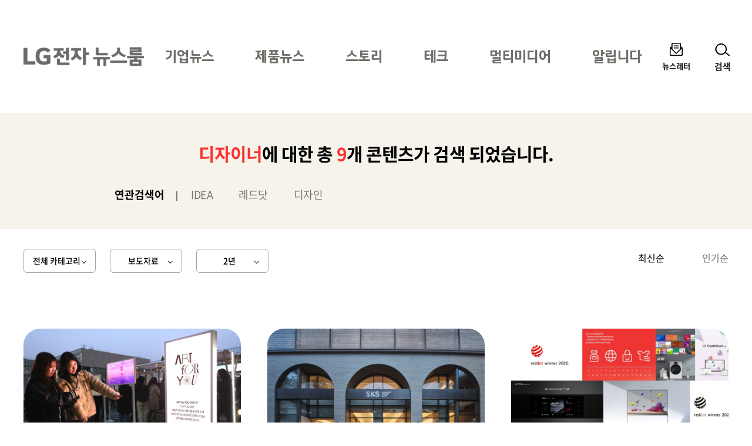

--- FILE ---
content_type: text/html; charset=UTF-8
request_url: https://live.lge.co.kr/?s=%EB%94%94%EC%9E%90%EC%9D%B4%EB%84%88&date=24&format=16413
body_size: 7753
content:
<!DOCTYPE html>
<html lang="ko-KR">
<head>
<meta charset="UTF-8">
<meta name="viewport" content="width=device-width, user-scalable=1, initial-scale=1, minimum-scale=1" />
<title>&#8220;디자이너&#8221; 검색결과 &#8211; LG전자 뉴스룸</title>
<meta name='robots' content='noindex, follow, max-image-preview:large' />
<link rel="alternate" type="application/rss+xml" title="LG전자 뉴스룸 &raquo; 피드" href="https://live.lge.co.kr/feed/" />
<style id='wp-img-auto-sizes-contain-inline-css' type='text/css'>
img:is([sizes=auto i],[sizes^="auto," i]){contain-intrinsic-size:3000px 1500px}
/*# sourceURL=wp-img-auto-sizes-contain-inline-css */
</style>
<link rel='stylesheet' id='style-css' href='https://live.lge.co.kr/wp-content/themes/bricksand-live-lge/assets/build/style.min.css?ver=17f9d9c91b115095c8fe' type='text/css' media='all' />
<meta name="title" content="LG전자 뉴스룸" />
<meta name="description" content="찾고 싶은 것이 있나요? 디자이너에 대해 66개의 검색결과가 있습니다." />
<meta property="og:title" content="LG전자 뉴스룸" />
<meta property="og:description" content="찾고 싶은 것이 있나요? 디자이너에 대해 66개의 검색결과가 있습니다." />
<meta property="og:image" content="https://live.lge.co.kr/wp-content/uploads/2023/01/1.lg_-6-600x315.jpg" />
<meta name="twitter:card" content="summary_large_image" />
<meta name="twitter:title" content="LG전자 뉴스룸" />
<meta name="twitter:description" content="찾고 싶은 것이 있나요? 디자이너에 대해 66개의 검색결과가 있습니다." />
<meta name="twitter:image" content="https://live.lge.co.kr/wp-content/uploads/2023/01/1.lg_-6-600x315.jpg" />
<link rel="icon" href="https://live.lge.co.kr/wp-content/uploads/2023/08/cropped-siteicon-32x32.png" sizes="32x32" />
<link rel="icon" href="https://live.lge.co.kr/wp-content/uploads/2023/08/cropped-siteicon-192x192.png" sizes="192x192" />
<link rel="apple-touch-icon" href="https://live.lge.co.kr/wp-content/uploads/2023/08/cropped-siteicon-180x180.png" />
<meta name="msapplication-TileImage" content="https://live.lge.co.kr/wp-content/uploads/2023/08/cropped-siteicon-270x270.png" />
<meta name="naver-site-verification" content="e2b7cb661dda3eae24a4460ac80865ed45b0f921" />
<meta name="google-site-verification" content="6vnoKh3_v-8_Cccd_WtRhnBz6_R4OHZ6e5D8s7UaUyg" />
<!-- Google Tag Manager -->
<script>(function(w,d,s,l,i){w[l]=w[l]||[];w[l].push({'gtm.start':
new Date().getTime(),event:'gtm.js'});var f=d.getElementsByTagName(s)[0],
j=d.createElement(s),dl=l!='dataLayer'?'&l='+l:'';j.async=true;j.src=
'https://www.googletagmanager.com/gtm.js?id='+i+dl;f.parentNode.insertBefore(j,f);
})(window,document,'script','dataLayer','GTM-K7N9BJHS');</script>
<!-- End Google Tag Manager -->
<style id='global-styles-inline-css' type='text/css'>
:root{--wp--preset--aspect-ratio--square: 1;--wp--preset--aspect-ratio--4-3: 4/3;--wp--preset--aspect-ratio--3-4: 3/4;--wp--preset--aspect-ratio--3-2: 3/2;--wp--preset--aspect-ratio--2-3: 2/3;--wp--preset--aspect-ratio--16-9: 16/9;--wp--preset--aspect-ratio--9-16: 9/16;--wp--preset--color--black: #000000;--wp--preset--color--cyan-bluish-gray: #abb8c3;--wp--preset--color--white: #ffffff;--wp--preset--color--pale-pink: #f78da7;--wp--preset--color--vivid-red: #cf2e2e;--wp--preset--color--luminous-vivid-orange: #ff6900;--wp--preset--color--luminous-vivid-amber: #fcb900;--wp--preset--color--light-green-cyan: #7bdcb5;--wp--preset--color--vivid-green-cyan: #00d084;--wp--preset--color--pale-cyan-blue: #8ed1fc;--wp--preset--color--vivid-cyan-blue: #00d084;--wp--preset--color--vivid-purple: #9b51e0;--wp--preset--color--lg-red: #fd312e;--wp--preset--color--light-gray: #999999;--wp--preset--color--very-light-gray: #eeeeee;--wp--preset--gradient--vivid-cyan-blue-to-vivid-purple: linear-gradient(135deg,rgb(6,147,227) 0%,rgb(155,81,224) 100%);--wp--preset--gradient--light-green-cyan-to-vivid-green-cyan: linear-gradient(135deg,rgb(122,220,180) 0%,rgb(0,208,130) 100%);--wp--preset--gradient--luminous-vivid-amber-to-luminous-vivid-orange: linear-gradient(135deg,rgb(252,185,0) 0%,rgb(255,105,0) 100%);--wp--preset--gradient--luminous-vivid-orange-to-vivid-red: linear-gradient(135deg,rgb(255,105,0) 0%,rgb(207,46,46) 100%);--wp--preset--gradient--very-light-gray-to-cyan-bluish-gray: linear-gradient(135deg,rgb(238,238,238) 0%,rgb(169,184,195) 100%);--wp--preset--gradient--cool-to-warm-spectrum: linear-gradient(135deg,rgb(74,234,220) 0%,rgb(151,120,209) 20%,rgb(207,42,186) 40%,rgb(238,44,130) 60%,rgb(251,105,98) 80%,rgb(254,248,76) 100%);--wp--preset--gradient--blush-light-purple: linear-gradient(135deg,rgb(255,206,236) 0%,rgb(152,150,240) 100%);--wp--preset--gradient--blush-bordeaux: linear-gradient(135deg,rgb(254,205,165) 0%,rgb(254,45,45) 50%,rgb(107,0,62) 100%);--wp--preset--gradient--luminous-dusk: linear-gradient(135deg,rgb(255,203,112) 0%,rgb(199,81,192) 50%,rgb(65,88,208) 100%);--wp--preset--gradient--pale-ocean: linear-gradient(135deg,rgb(255,245,203) 0%,rgb(182,227,212) 50%,rgb(51,167,181) 100%);--wp--preset--gradient--electric-grass: linear-gradient(135deg,rgb(202,248,128) 0%,rgb(113,206,126) 100%);--wp--preset--gradient--midnight: linear-gradient(135deg,rgb(2,3,129) 0%,rgb(40,116,252) 100%);--wp--preset--font-size--small: 12px;--wp--preset--font-size--medium: 20px;--wp--preset--font-size--large: 20px;--wp--preset--font-size--x-large: 42px;--wp--preset--font-size--regular: 19px;--wp--preset--font-size--huge: 30px;--wp--preset--spacing--20: 0.44rem;--wp--preset--spacing--30: 0.67rem;--wp--preset--spacing--40: 1rem;--wp--preset--spacing--50: 1.5rem;--wp--preset--spacing--60: 2.25rem;--wp--preset--spacing--70: 3.38rem;--wp--preset--spacing--80: 5.06rem;--wp--preset--shadow--natural: 6px 6px 9px rgba(0, 0, 0, 0.2);--wp--preset--shadow--deep: 12px 12px 50px rgba(0, 0, 0, 0.4);--wp--preset--shadow--sharp: 6px 6px 0px rgba(0, 0, 0, 0.2);--wp--preset--shadow--outlined: 6px 6px 0px -3px rgb(255, 255, 255), 6px 6px rgb(0, 0, 0);--wp--preset--shadow--crisp: 6px 6px 0px rgb(0, 0, 0);}:where(.is-layout-flex){gap: 0.5em;}:where(.is-layout-grid){gap: 0.5em;}body .is-layout-flex{display: flex;}.is-layout-flex{flex-wrap: wrap;align-items: center;}.is-layout-flex > :is(*, div){margin: 0;}body .is-layout-grid{display: grid;}.is-layout-grid > :is(*, div){margin: 0;}:where(.wp-block-columns.is-layout-flex){gap: 2em;}:where(.wp-block-columns.is-layout-grid){gap: 2em;}:where(.wp-block-post-template.is-layout-flex){gap: 1.25em;}:where(.wp-block-post-template.is-layout-grid){gap: 1.25em;}.has-black-color{color: var(--wp--preset--color--black) !important;}.has-cyan-bluish-gray-color{color: var(--wp--preset--color--cyan-bluish-gray) !important;}.has-white-color{color: var(--wp--preset--color--white) !important;}.has-pale-pink-color{color: var(--wp--preset--color--pale-pink) !important;}.has-vivid-red-color{color: var(--wp--preset--color--vivid-red) !important;}.has-luminous-vivid-orange-color{color: var(--wp--preset--color--luminous-vivid-orange) !important;}.has-luminous-vivid-amber-color{color: var(--wp--preset--color--luminous-vivid-amber) !important;}.has-light-green-cyan-color{color: var(--wp--preset--color--light-green-cyan) !important;}.has-vivid-green-cyan-color{color: var(--wp--preset--color--vivid-green-cyan) !important;}.has-pale-cyan-blue-color{color: var(--wp--preset--color--pale-cyan-blue) !important;}.has-vivid-cyan-blue-color{color: var(--wp--preset--color--vivid-cyan-blue) !important;}.has-vivid-purple-color{color: var(--wp--preset--color--vivid-purple) !important;}.has-black-background-color{background-color: var(--wp--preset--color--black) !important;}.has-cyan-bluish-gray-background-color{background-color: var(--wp--preset--color--cyan-bluish-gray) !important;}.has-white-background-color{background-color: var(--wp--preset--color--white) !important;}.has-pale-pink-background-color{background-color: var(--wp--preset--color--pale-pink) !important;}.has-vivid-red-background-color{background-color: var(--wp--preset--color--vivid-red) !important;}.has-luminous-vivid-orange-background-color{background-color: var(--wp--preset--color--luminous-vivid-orange) !important;}.has-luminous-vivid-amber-background-color{background-color: var(--wp--preset--color--luminous-vivid-amber) !important;}.has-light-green-cyan-background-color{background-color: var(--wp--preset--color--light-green-cyan) !important;}.has-vivid-green-cyan-background-color{background-color: var(--wp--preset--color--vivid-green-cyan) !important;}.has-pale-cyan-blue-background-color{background-color: var(--wp--preset--color--pale-cyan-blue) !important;}.has-vivid-cyan-blue-background-color{background-color: var(--wp--preset--color--vivid-cyan-blue) !important;}.has-vivid-purple-background-color{background-color: var(--wp--preset--color--vivid-purple) !important;}.has-black-border-color{border-color: var(--wp--preset--color--black) !important;}.has-cyan-bluish-gray-border-color{border-color: var(--wp--preset--color--cyan-bluish-gray) !important;}.has-white-border-color{border-color: var(--wp--preset--color--white) !important;}.has-pale-pink-border-color{border-color: var(--wp--preset--color--pale-pink) !important;}.has-vivid-red-border-color{border-color: var(--wp--preset--color--vivid-red) !important;}.has-luminous-vivid-orange-border-color{border-color: var(--wp--preset--color--luminous-vivid-orange) !important;}.has-luminous-vivid-amber-border-color{border-color: var(--wp--preset--color--luminous-vivid-amber) !important;}.has-light-green-cyan-border-color{border-color: var(--wp--preset--color--light-green-cyan) !important;}.has-vivid-green-cyan-border-color{border-color: var(--wp--preset--color--vivid-green-cyan) !important;}.has-pale-cyan-blue-border-color{border-color: var(--wp--preset--color--pale-cyan-blue) !important;}.has-vivid-cyan-blue-border-color{border-color: var(--wp--preset--color--vivid-cyan-blue) !important;}.has-vivid-purple-border-color{border-color: var(--wp--preset--color--vivid-purple) !important;}.has-vivid-cyan-blue-to-vivid-purple-gradient-background{background: var(--wp--preset--gradient--vivid-cyan-blue-to-vivid-purple) !important;}.has-light-green-cyan-to-vivid-green-cyan-gradient-background{background: var(--wp--preset--gradient--light-green-cyan-to-vivid-green-cyan) !important;}.has-luminous-vivid-amber-to-luminous-vivid-orange-gradient-background{background: var(--wp--preset--gradient--luminous-vivid-amber-to-luminous-vivid-orange) !important;}.has-luminous-vivid-orange-to-vivid-red-gradient-background{background: var(--wp--preset--gradient--luminous-vivid-orange-to-vivid-red) !important;}.has-very-light-gray-to-cyan-bluish-gray-gradient-background{background: var(--wp--preset--gradient--very-light-gray-to-cyan-bluish-gray) !important;}.has-cool-to-warm-spectrum-gradient-background{background: var(--wp--preset--gradient--cool-to-warm-spectrum) !important;}.has-blush-light-purple-gradient-background{background: var(--wp--preset--gradient--blush-light-purple) !important;}.has-blush-bordeaux-gradient-background{background: var(--wp--preset--gradient--blush-bordeaux) !important;}.has-luminous-dusk-gradient-background{background: var(--wp--preset--gradient--luminous-dusk) !important;}.has-pale-ocean-gradient-background{background: var(--wp--preset--gradient--pale-ocean) !important;}.has-electric-grass-gradient-background{background: var(--wp--preset--gradient--electric-grass) !important;}.has-midnight-gradient-background{background: var(--wp--preset--gradient--midnight) !important;}.has-small-font-size{font-size: var(--wp--preset--font-size--small) !important;}.has-medium-font-size{font-size: var(--wp--preset--font-size--medium) !important;}.has-large-font-size{font-size: var(--wp--preset--font-size--large) !important;}.has-x-large-font-size{font-size: var(--wp--preset--font-size--x-large) !important;}
/*# sourceURL=global-styles-inline-css */
</style>
</head>
<body class="search search-results wp-custom-logo wp-theme-bricksand-live-lge">
<!-- Google Tag Manager (noscript) -->
<noscript><iframe src="https://www.googletagmanager.com/ns.html?id=GTM-K7N9BJHS"
height="0" width="0" style="display:none;visibility:hidden"></iframe></noscript>
<!-- End Google Tag Manager (noscript) -->
<div id="acc-nav">
	<a href="#content">본문 바로가기</a>
</div>
<div id="wrap">
	<header id="header">
		<div class="inner">
			<h1 class="logo">
			<a href="https://live.lge.co.kr/">
				<img src="https://live.lge.co.kr/wp-content/uploads/2024/10/LG전자-뉴스룸_logo3-1-1.png" width="205" height="87" alt="LG전자 뉴스룸" data-default-logo="https://live.lge.co.kr/wp-content/uploads/2024/10/LG전자-뉴스룸_logo3-1-1.png">
			</a>
		</h1>			<nav id="gnb" role="navigation">
				<h2 class="screen-reader-text">메인 메뉴</h2>
				<ul><li id="menu-item-221214" class="menu-item menu-item-type-taxonomy menu-item-object-category menu-item-221214"><a href="https://live.lge.co.kr/news/">기업뉴스</a></li>
<li id="menu-item-230147" class="menu-item menu-item-type-taxonomy menu-item-object-category menu-item-230147"><a href="https://live.lge.co.kr/product-news/">제품뉴스</a></li>
<li id="menu-item-221218" class="menu-item menu-item-type-taxonomy menu-item-object-category menu-item-221218"><a href="https://live.lge.co.kr/story/">스토리</a></li>
<li id="menu-item-212680" class="menu-item menu-item-type-taxonomy menu-item-object-category menu-item-212680"><a href="https://live.lge.co.kr/tech/">테크</a></li>
<li id="menu-item-221215" class="menu-item menu-item-type-taxonomy menu-item-object-category menu-item-221215"><a href="https://live.lge.co.kr/multimedia/">멀티미디어</a></li>
<li id="menu-item-221223" class="menu-item menu-item-type-taxonomy menu-item-object-category menu-item-221223"><a href="https://live.lge.co.kr/notice/">알립니다</a></li>
</ul>			</nav>
			<div class="util">
				<ul><li id="menu-item-212681" class="newsletter menu-item menu-item-type-post_type menu-item-object-page menu-item-212681"><a href="https://live.lge.co.kr/newsletters/">뉴스레터</a></li>
</ul>				<button type="button" class="search-menu"><span>검색</span></button>
			</div>
		</div>
		<div class="search-form">
	<div class="inner">
		<form action="https://live.lge.co.kr" method="get" autocomplete="off">
			<fieldset>
				<input type="text" name="s" id="search" title="검색어" required placeholder="검색어를 입력하세요." value="" />
				<button type="submit" class="submit">검색</button>
				<button type="button" class="close">닫기</button>
			</fieldset>
		</form>
							<div class="search-keyword">
				<p class="title">추천 키워드</p>
				<ul>
											<li><a href="https://live.lge.co.kr/?s=AI">AI</a></li>
											<li><a href="https://live.lge.co.kr/?s=UP가전 2.0">UP가전 2.0</a></li>
											<li><a href="https://live.lge.co.kr/?s=올레드">올레드</a></li>
											<li><a href="https://live.lge.co.kr/?s=전장">전장</a></li>
									</ul>
			</div>
			</div>
</div>
	</header>
			<div class="fixex-menu">
			<ul><li id="menu-item-213523" class="home menu-item menu-item-type-post_type menu-item-object-page menu-item-home menu-item-213523"><a href="https://live.lge.co.kr/">홈</a></li>
<li id="menu-item-213524" class="menu menu-item menu-item-type-custom menu-item-object-custom menu-item-213524"><a href="#gnb">메뉴</a></li>
<li id="menu-item-213527" class="search menu-item menu-item-type-custom menu-item-object-custom menu-item-213527"><a href="#search">검색</a></li>
<li id="menu-item-213525" class="latest menu-item menu-item-type-custom menu-item-object-custom menu-item-213525"><a href="/view-all?orderby=latest">최신</a></li>
<li id="menu-item-221213" class="popularity menu-item menu-item-type-custom menu-item-object-custom menu-item-221213"><a href="/view-all/?orderby=popularity">인기</a></li>
</ul>		</div>
		<div id="container">
		<article id="content">
			<!-- Content -->

						<div class="search-result">
				<h1 class="screen-reader-text">검색결과</h1>
				<p><em>디자이너</em>에 대한 총 <em>9</em>개 콘텐츠가 검색 되었습니다.</p>
							<div class="related-keywords">
				<strong>연관검색어</strong>
									<a href="https://live.lge.co.kr/?s=IDEA">IDEA</a>
									<a href="https://live.lge.co.kr/?s=레드닷">레드닷</a>
									<a href="https://live.lge.co.kr/?s=디자인">디자인</a>
							</div>
					</div>

			<div class="search-filter">
				<div class="filter">
										<span class="category">
												<button type="button">전체 카테고리</button>
						<ul>
							<li class="current" aria-current="page"><a href="/?s=%EB%94%94%EC%9E%90%EC%9D%B4%EB%84%88&date=24&format=16413">전체 카테고리</a></li>
															<li ><a href="/?s=%EB%94%94%EC%9E%90%EC%9D%B4%EB%84%88&date=24&format=16413&category=17154">기업뉴스</a></li>
															<li ><a href="/?s=%EB%94%94%EC%9E%90%EC%9D%B4%EB%84%88&date=24&format=16413&category=19540">제품뉴스</a></li>
															<li ><a href="/?s=%EB%94%94%EC%9E%90%EC%9D%B4%EB%84%88&date=24&format=16413&category=17155">스토리</a></li>
															<li ><a href="/?s=%EB%94%94%EC%9E%90%EC%9D%B4%EB%84%88&date=24&format=16413&category=11786">테크</a></li>
															<li ><a href="/?s=%EB%94%94%EC%9E%90%EC%9D%B4%EB%84%88&date=24&format=16413&category=17157">멀티미디어</a></li>
															<li ><a href="/?s=%EB%94%94%EC%9E%90%EC%9D%B4%EB%84%88&date=24&format=16413&category=17160">알립니다</a></li>
													</ul>
					</span>
											<span class="formats">
														<button type="button">보도자료</button>
							<ul>
								<li class="current" aria-current="page"><a href="/?s=%EB%94%94%EC%9E%90%EC%9D%B4%EB%84%88&date=24">전체 유형</a></li>
																	<li ><a href="/?s=%EB%94%94%EC%9E%90%EC%9D%B4%EB%84%88&date=24&format=16413">보도자료</a></li>
																	<li ><a href="/?s=%EB%94%94%EC%9E%90%EC%9D%B4%EB%84%88&date=24&format=16404">포스트</a></li>
																	<li ><a href="/?s=%EB%94%94%EC%9E%90%EC%9D%B4%EB%84%88&date=24&format=16410">동영상</a></li>
																	<li ><a href="/?s=%EB%94%94%EC%9E%90%EC%9D%B4%EB%84%88&date=24&format=16411">카드뉴스</a></li>
																	<li ><a href="/?s=%EB%94%94%EC%9E%90%EC%9D%B4%EB%84%88&date=24&format=16412">인포그래픽</a></li>
															</ul>
						</span>
										<span class="date">
												<button type="button">2년</button>
						<ul>
							<li ><a href="/?s=%EB%94%94%EC%9E%90%EC%9D%B4%EB%84%88&format=16413">전체 기간</a></li>
															<li ><a href="/?s=%EB%94%94%EC%9E%90%EC%9D%B4%EB%84%88&date=1&format=16413">1개월</a></li>
															<li ><a href="/?s=%EB%94%94%EC%9E%90%EC%9D%B4%EB%84%88&date=6&format=16413">6개월</a></li>
															<li ><a href="/?s=%EB%94%94%EC%9E%90%EC%9D%B4%EB%84%88&date=12&format=16413">1년</a></li>
															<li class="current" aria-current="page"><a href="/?s=%EB%94%94%EC%9E%90%EC%9D%B4%EB%84%88&date=24&format=16413">2년</a></li>
													</ul>
					</span>
				</div>
				<div class="sorting">
					<a href="/?s=%EB%94%94%EC%9E%90%EC%9D%B4%EB%84%88&date=24&format=16413" class="current" aria-current="page">최신순</a>
					<a href="/?s=%EB%94%94%EC%9E%90%EC%9D%B4%EB%84%88&date=24&format=16413&orderby=popularity" >인기순</a>
				</div>
			</div>

							<div class="post-list">
					<ul>
													<li>
																<a href="https://live.lge.co.kr/2510-lg-art/" title="LG전자, 문화·예술 캠페인 통해고객경험·프리미엄 브랜드 가치 제고">
									<figure>
										<img width="840" height="558" src="https://live.lge.co.kr/wp-content/uploads/2025/10/2510-lg-art-1.jpg" class="attachment-thumbnail size-thumbnail wp-post-image" alt="LG전자가 문화·예술 캠페인을 통해 고객 경험의 확장과 프리미엄 브랜드 가치 제고에 나선다. LG전자는 29일 국립현대미술관 서울 야외 미술관마당에서 열린 행사에서 관람객들이 스탠바이미2, 에어로퍼니처, 틔운 미니 등 다양한 제품을 체험하는 자리를 마련했다." decoding="async" />									</figure>
								</a>
								<span class="meta">
									<span class="category">보도자료</span>
																		<span class="date">2025-10-30</span>
								</span>
								<span class="title">
									<a href="https://live.lge.co.kr/2510-lg-art/">LG전자, 문화·예술 캠페인 통해고객경험·프리미엄 브랜드 가치 제고</a>
								</span>
							</li>
													<li>
																<a href="https://live.lge.co.kr/2510-sks/" title="LG전자, ‘SKS 서울’서초프리미엄 빌트인 가전의 새로운 기준 제시">
									<figure>
										<img width="840" height="559" src="https://live.lge.co.kr/wp-content/uploads/2025/10/2510-sks-1.jpg" class="attachment-thumbnail size-thumbnail wp-post-image" alt="‘SKS 서울’은 지하 1층, 지상 5층에 연면적 1,918㎡ 규모로, 다양한 분위기의 인테리어로 연출된 총 10개의 제품 전시 공간으로 구성돼 있다." decoding="async" />									</figure>
								</a>
								<span class="meta">
									<span class="category">보도자료</span>
																		<span class="date">2025-10-15</span>
								</span>
								<span class="title">
									<a href="https://live.lge.co.kr/2510-sks/">LG전자, ‘SKS 서울’서초프리미엄 빌트인 가전의 새로운 기준 제시</a>
								</span>
							</li>
													<li>
																<a href="https://live.lge.co.kr/2509-lg-design/" title="LG전자, 글로벌 디자인 어워드서 연이어 수상 쾌거">
									<figure>
										<img width="840" height="556" src="https://live.lge.co.kr/wp-content/uploads/2025/09/2509-lg-design-1.jpg" class="attachment-thumbnail size-thumbnail wp-post-image" alt="LG전자는 3대 디자인 어워드로 불리는 레드닷, IDEA, iF 디자인 어워드에서 올해에만 총 100개의 상을 받았다." decoding="async" />									</figure>
								</a>
								<span class="meta">
									<span class="category">보도자료</span>
																		<span class="date">2025-09-19</span>
								</span>
								<span class="title">
									<a href="https://live.lge.co.kr/2509-lg-design/">LG전자, 글로벌 디자인 어워드서 연이어 수상 쾌거</a>
								</span>
							</li>
													<li>
																<a href="https://live.lge.co.kr/2502-lg-sks/" title="LG전자, 초프리미엄 빌트인 브랜드 ‘SKS’ 앞세워글로벌 B2B 가전 시장 공략 속도">
									<figure>
										<img width="840" height="570" src="https://live.lge.co.kr/wp-content/uploads/2025/02/2502-lg-sks-1-840x570.jpg" class="attachment-thumbnail size-thumbnail wp-post-image" alt="올프리(All-free) 인덕션이 탑재된 36인치 &#039;쿡존프리 인덕션 프로레인지’ 신제품." decoding="async" />									</figure>
								</a>
								<span class="meta">
									<span class="category">보도자료</span>
																		<span class="date">2025-02-20</span>
								</span>
								<span class="title">
									<a href="https://live.lge.co.kr/2502-lg-sks/">LG전자, 초프리미엄 빌트인 브랜드 ‘SKS’ 앞세워글로벌 B2B 가전 시장 공략 속도</a>
								</span>
							</li>
													<li>
																<a href="https://live.lge.co.kr/2411-lg-time/" title="세계 최초 ‘투명 올레드 TV’, 美 타임지 ‘올해 최고 발명품’ 선정">
									<figure>
										<img width="840" height="498" src="https://live.lge.co.kr/wp-content/uploads/2024/10/1lg-9.jpg" class="attachment-thumbnail size-thumbnail wp-post-image" alt="고층 아파트의 거실 공간에 초대형 투명 OLED TV가 설치되어 있으며, 화면에는 구스타프 클림트의 &#039;키스(The Kiss)&#039;가 표시되어 있다. 창밖으로는 도시의 고층 빌딩과 석양이 어우러진 전망이 펼쳐지고, 실내에는 둥근 조명이 놓인 커피 테이블과 예술 작품이 기대어져 있는 액자가 보인다. 모던하고 고급스러운 인테리어와 함께 첨단 기술이 조화를 이루는 분위기다." decoding="async" />									</figure>
								</a>
								<span class="meta">
									<span class="category">보도자료</span>
																		<span class="date">2024-11-01</span>
								</span>
								<span class="title">
									<a href="https://live.lge.co.kr/2411-lg-time/">세계 최초 ‘투명 올레드 TV’, 美 타임지 ‘올해 최고 발명품’ 선정</a>
								</span>
							</li>
													<li>
																<a href="https://live.lge.co.kr/2407-lg-lifezip/" title="‘18만 집덕후들과 집들이에서 만난다’LG전자, 온·오프라인 넘나들며 Z세대 찐팬들과 소통">
									<figure>
										<img width="840" height="560" src="https://live.lge.co.kr/wp-content/uploads/2024/07/1-4lg.jpg" class="attachment-thumbnail size-thumbnail wp-post-image" alt="LG전자가 지난 6일 서울 성동구 성수동에 홈 라이프스타일 커뮤니티 ‘라이프집’의 첫 팝업스토어 ‘라이프집 집들이’를 오픈했다." decoding="async" />									</figure>
								</a>
								<span class="meta">
									<span class="category">보도자료</span>
																		<span class="date">2024-07-08</span>
								</span>
								<span class="title">
									<a href="https://live.lge.co.kr/2407-lg-lifezip/">‘18만 집덕후들과 집들이에서 만난다’LG전자, 온·오프라인 넘나들며 Z세대 찐팬들과 소통</a>
								</span>
							</li>
													<li>
																<a href="https://live.lge.co.kr/2404-lg-mdw/" title="LG전자, ‘투 트랙’ 전략으로 유럽 빌트인 가전시장 공략 강화한다">
									<figure>
										<img width="840" height="570" src="https://live.lge.co.kr/wp-content/uploads/2024/04/2lg-2-840x570.jpg" class="attachment-thumbnail size-thumbnail wp-post-image" alt="시그니처 키친 스위트 전시존." decoding="async" />									</figure>
								</a>
								<span class="meta">
									<span class="category">보도자료</span>
																		<span class="date">2024-04-15</span>
								</span>
								<span class="title">
									<a href="https://live.lge.co.kr/2404-lg-mdw/">LG전자, ‘투 트랙’ 전략으로 유럽 빌트인 가전시장 공략 강화한다</a>
								</span>
							</li>
													<li>
																<a href="https://live.lge.co.kr/2402-lg-kbis2024-27/" title="LG전자, 美서 ‘주택의 진화’ 청사진 선보인다">
									<figure>
										<img width="840" height="529" src="https://live.lge.co.kr/wp-content/uploads/2024/02/1lg-8.jpg" class="attachment-thumbnail size-thumbnail wp-post-image" alt="LG전자가 27일부터 29일까지 美 라스베이거스에서 열리는 ‘KBIS 2024&#039;에 참가해 주택과 일상생활의 패러다임을 바꾸는 혁신적인 제품과 솔루션을 선보인다. 북미 B2B 및 빌트인 시장 공략을 강화하기 위한 초(超)프리미엄 빌트인 ‘시그니처 키친 스위트(SIGNATURE KITCHEN SUITE)’." decoding="async" />									</figure>
								</a>
								<span class="meta">
									<span class="category">보도자료</span>
																		<span class="date">2024-02-27</span>
								</span>
								<span class="title">
									<a href="https://live.lge.co.kr/2402-lg-kbis2024-27/">LG전자, 美서 ‘주택의 진화’ 청사진 선보인다</a>
								</span>
							</li>
													<li>
																<a href="https://live.lge.co.kr/2402-lg-kbis2024-signaturekitchensuite/" title="超프리미엄 빌트인 가전 ‘시그니처 키친 스위트’ 美 시장 공략 강화">
									<figure>
										<img width="840" height="528" src="https://live.lge.co.kr/wp-content/uploads/2024/02/1-1lg.jpg" class="attachment-thumbnail size-thumbnail wp-post-image" alt=" LG전자가 미국 현지 27일부터 열리는 북미최대 규모 주방·욕실 전시회인 ‘KBIS 2024&#039;에 참가해 초프리미엄 빌트인 ‘시그니처 키친 스위트’의 신규 라인업을 대거 선보이며 미국 빌트인 시장을 적극 공략한다. 시그니처 키친 스위트 &#039;싱글 월 오븐&#039;(사진 왼쪽)과 &#039;식기세척기&#039; 신제품은 무광(無光) 스테인리스 재질로 고급스럽고 세련된 디자인과 함께 인테리어와 조화를 이룬다." decoding="async" />									</figure>
								</a>
								<span class="meta">
									<span class="category">보도자료</span>
																		<span class="date">2024-02-19</span>
								</span>
								<span class="title">
									<a href="https://live.lge.co.kr/2402-lg-kbis2024-signaturekitchensuite/">超프리미엄 빌트인 가전 ‘시그니처 키친 스위트’ 美 시장 공략 강화</a>
								</span>
							</li>
											</ul>
				</div>
			
						
		<!-- //Content -->
		</article>
	</div>
	<footer id="footer">
		<a href="#wrap" class="page-top">Top</a>
		<div class="inner">
			<nav class="social-channel"><ul><li id="menu-item-212686" class="wa menu-item menu-item-type-custom menu-item-object-custom menu-item-212686"><a target="_blank" href="http://www.wa.or.kr/board/list.asp?BoardID=0006" title="WA인증마크 (새 창에서 열림)">WA인증마크</a></li>
<li id="menu-item-212687" class="facebook menu-item menu-item-type-custom menu-item-object-custom menu-item-212687"><a target="_blank" href="https://www.facebook.com/theLGstory" title="Facebook (새 창에서 열림)">Facebook</a></li>
<li id="menu-item-212688" class="youtube menu-item menu-item-type-custom menu-item-object-custom menu-item-212688"><a target="_blank" href="https://www.youtube.com/channel/UCrIAnDo3VuWex3fywkGpB1g/featured" title="YouTube (새 창에서 열림)">YouTube</a></li>
<li id="menu-item-212689" class="instagram menu-item menu-item-type-custom menu-item-object-custom menu-item-212689"><a target="_blank" href="https://www.instagram.com/lgelectronics_kr/" title="Instagram (새 창에서 열림)">Instagram</a></li>
<li id="menu-item-212690" class="naver-blog menu-item menu-item-type-custom menu-item-object-custom menu-item-212690"><a target="_blank" href="https://post.naver.com/my.nhn?memberNo=516856" title="Naver Blog (새 창에서 열림)">Naver Blog</a></li>
<li id="menu-item-212691" class="flickr menu-item menu-item-type-custom menu-item-object-custom menu-item-212691"><a target="_blank" href="https://www.flickr.com/photos/lge/" title="Flickr (새 창에서 열림)">Flickr</a></li>
<li id="menu-item-221346" class="kakao-channel menu-item menu-item-type-custom menu-item-object-custom menu-item-221346"><a target="_blank" href="http://pf.kakao.com/_QXQlG" title="카카오 채널 (새 창에서 열림)">카카오 채널</a></li>
</ul></nav><nav class="fnb"><ul><li id="menu-item-212684" class="menu-item menu-item-type-post_type menu-item-object-page menu-item-212684"><a href="https://live.lge.co.kr/blog_operating_policy/">LG전자 뉴스룸 운영 정책</a></li>
<li id="menu-item-212685" class="menu-item menu-item-type-post_type menu-item-object-page menu-item-privacy-policy menu-item-212685"><a rel="privacy-policy" href="https://live.lge.co.kr/privacy_policy/">개인정보 처리방침</a></li>
</ul></nav><nav class="family-site"><button type="button" title="Family Site 선택" aria-haspopup="true" aria-controls="family-site" aria-expanded="false">Family Site<span class="screen-reader-text">(접힘)</span></button><ul id="family-site"><li id="menu-item-212692" class="menu-item menu-item-type-custom menu-item-object-custom menu-item-212692"><a target="_blank" href="https://www.lge.co.kr/lgekor/main.do" title="LG전자 국문 홈페이지 (새 창에서 열림)">LG전자 국문 홈페이지</a></li>
<li id="menu-item-212693" class="menu-item menu-item-type-custom menu-item-object-custom menu-item-212693"><a target="_blank" href="https://www.lg.com/us" title="LG전자 영문 홈페이지 (새 창에서 열림)">LG전자 영문 홈페이지</a></li>
<li id="menu-item-212694" class="menu-item menu-item-type-custom menu-item-object-custom menu-item-212694"><a target="_blank" href="https://www.lgnewsroom.com/" title="LG전자 글로벌 뉴스룸 (새 창에서 열림)">LG전자 글로벌 뉴스룸</a></li>
</ul></nav>			<p class="copyright">COPYRIGHT©LG electronics. all rights reserved.</p>		</div>
	</footer>
</div>
<script type="speculationrules">
{"prefetch":[{"source":"document","where":{"and":[{"href_matches":"/*"},{"not":{"href_matches":["/wp-*.php","/wp-admin/*","/wp-content/uploads/*","/wp-content/*","/wp-content/plugins/*","/wp-content/themes/bricksand-live-lge/*","/*\\?(.+)"]}},{"not":{"selector_matches":"a[rel~=\"nofollow\"]"}},{"not":{"selector_matches":".no-prefetch, .no-prefetch a"}}]},"eagerness":"conservative"}]}
</script>
<script type="text/javascript" id="ui-js-extra">
/* <![CDATA[ */
var ui = {"ajaxurl":"https://live.lge.co.kr/wp-admin/admin-ajax.php"};
//# sourceURL=ui-js-extra
/* ]]> */
</script>
<script type="text/javascript" src="https://live.lge.co.kr/wp-content/themes/bricksand-live-lge/assets/build/ui.min.js?ver=17f9d9c91b115095c8fe" id="ui-js"></script>
</body>
</html>
